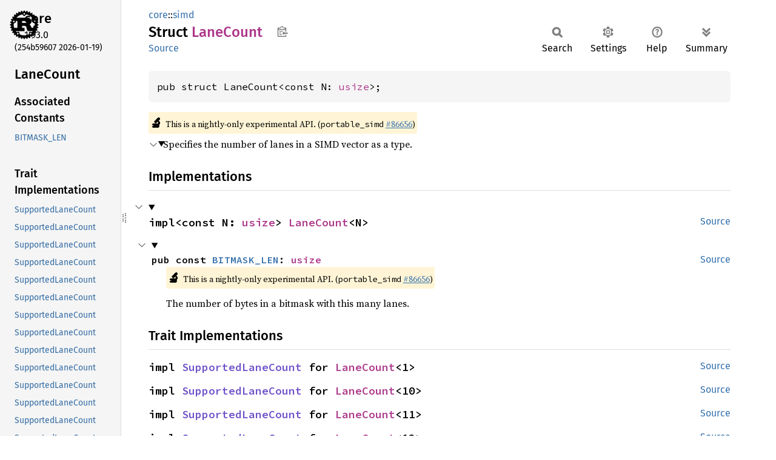

--- FILE ---
content_type: text/html
request_url: https://doc.rust-lang.org/stable/core/simd/struct.LaneCount.html
body_size: 4799
content:
<!DOCTYPE html><html lang="en"><head><meta charset="utf-8"><meta name="viewport" content="width=device-width, initial-scale=1.0"><meta name="generator" content="rustdoc"><meta name="description" content="Specifies the number of lanes in a SIMD vector as a type."><title>LaneCount in core::simd - Rust</title><script>if(window.location.protocol!=="file:")document.head.insertAdjacentHTML("beforeend","SourceSerif4-Regular-6b053e98.ttf.woff2,FiraSans-Italic-81dc35de.woff2,FiraSans-Regular-0fe48ade.woff2,FiraSans-MediumItalic-ccf7e434.woff2,FiraSans-Medium-e1aa3f0a.woff2,SourceCodePro-Regular-8badfe75.ttf.woff2,SourceCodePro-Semibold-aa29a496.ttf.woff2".split(",").map(f=>`<link rel="preload" as="font" type="font/woff2"href="../../static.files/${f}">`).join(""))</script><link rel="stylesheet" href="../../static.files/normalize-9960930a.css"><link rel="stylesheet" href="../../static.files/rustdoc-ca0dd0c4.css"><meta name="rustdoc-vars" data-root-path="../../" data-static-root-path="../../static.files/" data-current-crate="core" data-themes="" data-resource-suffix="1.93.0" data-rustdoc-version="1.93.0 (254b59607 2026-01-19)" data-channel="1.93.0" data-search-js="search-9e2438ea.js" data-stringdex-js="stringdex-a3946164.js" data-settings-js="settings-c38705f0.js" ><script src="../../static.files/storage-e2aeef58.js"></script><script defer src="sidebar-items1.93.0.js"></script><script defer src="../../static.files/main-a410ff4d.js"></script><noscript><link rel="stylesheet" href="../../static.files/noscript-263c88ec.css"></noscript><link rel="alternate icon" type="image/png" href="../../static.files/favicon-32x32-eab170b8.png"><link rel="icon" type="image/svg+xml" href="../../static.files/favicon-044be391.svg"></head><body class="rustdoc struct"><!--[if lte IE 11]><div class="warning">This old browser is unsupported and will most likely display funky things.</div><![endif]--><rustdoc-topbar><h2><a href="#">LaneCount</a></h2></rustdoc-topbar><nav class="sidebar"><div class="sidebar-crate"><a class="logo-container" href="../../core/index.html"><img class="rust-logo" src="../../static.files/rust-logo-9a9549ea.svg" alt="logo"></a><h2><a href="../../core/index.html">core</a><span class="version">1.93.0</span></h2></div><div class="version">(254b59607	2026-01-19)</div><div class="sidebar-elems"><section id="rustdoc-toc"><h2 class="location"><a href="#">Lane<wbr>Count</a></h2><h3><a href="#implementations">Associated Constants</a></h3><ul class="block associatedconstant"><li><a href="#associatedconstant.BITMASK_LEN" title="BITMASK_LEN">BITMASK_LEN</a></li></ul><h3><a href="#trait-implementations">Trait Implementations</a></h3><ul class="block trait-implementation"><li><a href="#impl-SupportedLaneCount-for-LaneCount%3C1%3E" title="SupportedLaneCount">SupportedLaneCount</a></li><li><a href="#impl-SupportedLaneCount-for-LaneCount%3C10%3E" title="SupportedLaneCount">SupportedLaneCount</a></li><li><a href="#impl-SupportedLaneCount-for-LaneCount%3C11%3E" title="SupportedLaneCount">SupportedLaneCount</a></li><li><a href="#impl-SupportedLaneCount-for-LaneCount%3C12%3E" title="SupportedLaneCount">SupportedLaneCount</a></li><li><a href="#impl-SupportedLaneCount-for-LaneCount%3C13%3E" title="SupportedLaneCount">SupportedLaneCount</a></li><li><a href="#impl-SupportedLaneCount-for-LaneCount%3C14%3E" title="SupportedLaneCount">SupportedLaneCount</a></li><li><a href="#impl-SupportedLaneCount-for-LaneCount%3C15%3E" title="SupportedLaneCount">SupportedLaneCount</a></li><li><a href="#impl-SupportedLaneCount-for-LaneCount%3C16%3E" title="SupportedLaneCount">SupportedLaneCount</a></li><li><a href="#impl-SupportedLaneCount-for-LaneCount%3C17%3E" title="SupportedLaneCount">SupportedLaneCount</a></li><li><a href="#impl-SupportedLaneCount-for-LaneCount%3C18%3E" title="SupportedLaneCount">SupportedLaneCount</a></li><li><a href="#impl-SupportedLaneCount-for-LaneCount%3C19%3E" title="SupportedLaneCount">SupportedLaneCount</a></li><li><a href="#impl-SupportedLaneCount-for-LaneCount%3C2%3E" title="SupportedLaneCount">SupportedLaneCount</a></li><li><a href="#impl-SupportedLaneCount-for-LaneCount%3C20%3E" title="SupportedLaneCount">SupportedLaneCount</a></li><li><a href="#impl-SupportedLaneCount-for-LaneCount%3C21%3E" title="SupportedLaneCount">SupportedLaneCount</a></li><li><a href="#impl-SupportedLaneCount-for-LaneCount%3C22%3E" title="SupportedLaneCount">SupportedLaneCount</a></li><li><a href="#impl-SupportedLaneCount-for-LaneCount%3C23%3E" title="SupportedLaneCount">SupportedLaneCount</a></li><li><a href="#impl-SupportedLaneCount-for-LaneCount%3C24%3E" title="SupportedLaneCount">SupportedLaneCount</a></li><li><a href="#impl-SupportedLaneCount-for-LaneCount%3C25%3E" title="SupportedLaneCount">SupportedLaneCount</a></li><li><a href="#impl-SupportedLaneCount-for-LaneCount%3C26%3E" title="SupportedLaneCount">SupportedLaneCount</a></li><li><a href="#impl-SupportedLaneCount-for-LaneCount%3C27%3E" title="SupportedLaneCount">SupportedLaneCount</a></li><li><a href="#impl-SupportedLaneCount-for-LaneCount%3C28%3E" title="SupportedLaneCount">SupportedLaneCount</a></li><li><a href="#impl-SupportedLaneCount-for-LaneCount%3C29%3E" title="SupportedLaneCount">SupportedLaneCount</a></li><li><a href="#impl-SupportedLaneCount-for-LaneCount%3C3%3E" title="SupportedLaneCount">SupportedLaneCount</a></li><li><a href="#impl-SupportedLaneCount-for-LaneCount%3C30%3E" title="SupportedLaneCount">SupportedLaneCount</a></li><li><a href="#impl-SupportedLaneCount-for-LaneCount%3C31%3E" title="SupportedLaneCount">SupportedLaneCount</a></li><li><a href="#impl-SupportedLaneCount-for-LaneCount%3C32%3E" title="SupportedLaneCount">SupportedLaneCount</a></li><li><a href="#impl-SupportedLaneCount-for-LaneCount%3C33%3E" title="SupportedLaneCount">SupportedLaneCount</a></li><li><a href="#impl-SupportedLaneCount-for-LaneCount%3C34%3E" title="SupportedLaneCount">SupportedLaneCount</a></li><li><a href="#impl-SupportedLaneCount-for-LaneCount%3C35%3E" title="SupportedLaneCount">SupportedLaneCount</a></li><li><a href="#impl-SupportedLaneCount-for-LaneCount%3C36%3E" title="SupportedLaneCount">SupportedLaneCount</a></li><li><a href="#impl-SupportedLaneCount-for-LaneCount%3C37%3E" title="SupportedLaneCount">SupportedLaneCount</a></li><li><a href="#impl-SupportedLaneCount-for-LaneCount%3C38%3E" title="SupportedLaneCount">SupportedLaneCount</a></li><li><a href="#impl-SupportedLaneCount-for-LaneCount%3C39%3E" title="SupportedLaneCount">SupportedLaneCount</a></li><li><a href="#impl-SupportedLaneCount-for-LaneCount%3C4%3E" title="SupportedLaneCount">SupportedLaneCount</a></li><li><a href="#impl-SupportedLaneCount-for-LaneCount%3C40%3E" title="SupportedLaneCount">SupportedLaneCount</a></li><li><a href="#impl-SupportedLaneCount-for-LaneCount%3C41%3E" title="SupportedLaneCount">SupportedLaneCount</a></li><li><a href="#impl-SupportedLaneCount-for-LaneCount%3C42%3E" title="SupportedLaneCount">SupportedLaneCount</a></li><li><a href="#impl-SupportedLaneCount-for-LaneCount%3C43%3E" title="SupportedLaneCount">SupportedLaneCount</a></li><li><a href="#impl-SupportedLaneCount-for-LaneCount%3C44%3E" title="SupportedLaneCount">SupportedLaneCount</a></li><li><a href="#impl-SupportedLaneCount-for-LaneCount%3C45%3E" title="SupportedLaneCount">SupportedLaneCount</a></li><li><a href="#impl-SupportedLaneCount-for-LaneCount%3C46%3E" title="SupportedLaneCount">SupportedLaneCount</a></li><li><a href="#impl-SupportedLaneCount-for-LaneCount%3C47%3E" title="SupportedLaneCount">SupportedLaneCount</a></li><li><a href="#impl-SupportedLaneCount-for-LaneCount%3C48%3E" title="SupportedLaneCount">SupportedLaneCount</a></li><li><a href="#impl-SupportedLaneCount-for-LaneCount%3C49%3E" title="SupportedLaneCount">SupportedLaneCount</a></li><li><a href="#impl-SupportedLaneCount-for-LaneCount%3C5%3E" title="SupportedLaneCount">SupportedLaneCount</a></li><li><a href="#impl-SupportedLaneCount-for-LaneCount%3C50%3E" title="SupportedLaneCount">SupportedLaneCount</a></li><li><a href="#impl-SupportedLaneCount-for-LaneCount%3C51%3E" title="SupportedLaneCount">SupportedLaneCount</a></li><li><a href="#impl-SupportedLaneCount-for-LaneCount%3C52%3E" title="SupportedLaneCount">SupportedLaneCount</a></li><li><a href="#impl-SupportedLaneCount-for-LaneCount%3C53%3E" title="SupportedLaneCount">SupportedLaneCount</a></li><li><a href="#impl-SupportedLaneCount-for-LaneCount%3C54%3E" title="SupportedLaneCount">SupportedLaneCount</a></li><li><a href="#impl-SupportedLaneCount-for-LaneCount%3C55%3E" title="SupportedLaneCount">SupportedLaneCount</a></li><li><a href="#impl-SupportedLaneCount-for-LaneCount%3C56%3E" title="SupportedLaneCount">SupportedLaneCount</a></li><li><a href="#impl-SupportedLaneCount-for-LaneCount%3C57%3E" title="SupportedLaneCount">SupportedLaneCount</a></li><li><a href="#impl-SupportedLaneCount-for-LaneCount%3C58%3E" title="SupportedLaneCount">SupportedLaneCount</a></li><li><a href="#impl-SupportedLaneCount-for-LaneCount%3C59%3E" title="SupportedLaneCount">SupportedLaneCount</a></li><li><a href="#impl-SupportedLaneCount-for-LaneCount%3C6%3E" title="SupportedLaneCount">SupportedLaneCount</a></li><li><a href="#impl-SupportedLaneCount-for-LaneCount%3C60%3E" title="SupportedLaneCount">SupportedLaneCount</a></li><li><a href="#impl-SupportedLaneCount-for-LaneCount%3C61%3E" title="SupportedLaneCount">SupportedLaneCount</a></li><li><a href="#impl-SupportedLaneCount-for-LaneCount%3C62%3E" title="SupportedLaneCount">SupportedLaneCount</a></li><li><a href="#impl-SupportedLaneCount-for-LaneCount%3C63%3E" title="SupportedLaneCount">SupportedLaneCount</a></li><li><a href="#impl-SupportedLaneCount-for-LaneCount%3C64%3E" title="SupportedLaneCount">SupportedLaneCount</a></li><li><a href="#impl-SupportedLaneCount-for-LaneCount%3C7%3E" title="SupportedLaneCount">SupportedLaneCount</a></li><li><a href="#impl-SupportedLaneCount-for-LaneCount%3C8%3E" title="SupportedLaneCount">SupportedLaneCount</a></li><li><a href="#impl-SupportedLaneCount-for-LaneCount%3C9%3E" title="SupportedLaneCount">SupportedLaneCount</a></li></ul><h3><a href="#synthetic-implementations">Auto Trait Implementations</a></h3><ul class="block synthetic-implementation"><li><a href="#impl-Freeze-for-LaneCount%3CN%3E" title="Freeze">Freeze</a></li><li><a href="#impl-RefUnwindSafe-for-LaneCount%3CN%3E" title="RefUnwindSafe">RefUnwindSafe</a></li><li><a href="#impl-Send-for-LaneCount%3CN%3E" title="Send">Send</a></li><li><a href="#impl-Sync-for-LaneCount%3CN%3E" title="Sync">Sync</a></li><li><a href="#impl-Unpin-for-LaneCount%3CN%3E" title="Unpin">Unpin</a></li><li><a href="#impl-UnwindSafe-for-LaneCount%3CN%3E" title="UnwindSafe">UnwindSafe</a></li></ul><h3><a href="#blanket-implementations">Blanket Implementations</a></h3><ul class="block blanket-implementation"><li><a href="#impl-Any-for-T" title="Any">Any</a></li><li><a href="#impl-Borrow%3CT%3E-for-T" title="Borrow&#60;T&#62;">Borrow&#60;T&#62;</a></li><li><a href="#impl-BorrowMut%3CT%3E-for-T" title="BorrowMut&#60;T&#62;">BorrowMut&#60;T&#62;</a></li><li><a href="#impl-From%3CT%3E-for-T" title="From&#60;T&#62;">From&#60;T&#62;</a></li><li><a href="#impl-Into%3CU%3E-for-T" title="Into&#60;U&#62;">Into&#60;U&#62;</a></li><li><a href="#impl-TryFrom%3CU%3E-for-T" title="TryFrom&#60;U&#62;">TryFrom&#60;U&#62;</a></li><li><a href="#impl-TryInto%3CU%3E-for-T" title="TryInto&#60;U&#62;">TryInto&#60;U&#62;</a></li></ul></section><div id="rustdoc-modnav"><h2><a href="index.html">In core::<wbr>simd</a></h2></div></div></nav><div class="sidebar-resizer" title="Drag to resize sidebar"></div><main><div class="width-limiter"><section id="main-content" class="content"><div class="main-heading"><div class="rustdoc-breadcrumbs"><a href="../index.html">core</a>::<wbr><a href="index.html">simd</a></div><h1>Struct <span class="struct">Lane<wbr>Count</span>&nbsp;<button id="copy-path" title="Copy item path to clipboard">Copy item path</button></h1><rustdoc-toolbar></rustdoc-toolbar><span class="sub-heading"><a class="src" href="../../src/core/portable-simd/crates/core_simd/src/lane_count.rs.html#7">Source</a> </span></div><pre class="rust item-decl"><code>pub struct LaneCount&lt;const N: <a class="primitive" href="../primitive.usize.html">usize</a>&gt;;</code></pre><span class="item-info"><div class="stab unstable"><span class="emoji">🔬</span><span>This is a nightly-only experimental API. (<code>portable_simd</code>&nbsp;<a href="https://github.com/rust-lang/rust/issues/86656">#86656</a>)</span></div></span><details class="toggle top-doc" open><summary class="hideme"><span>Expand description</span></summary><div class="docblock"><p>Specifies the number of lanes in a SIMD vector as a type.</p>
</div></details><h2 id="implementations" class="section-header">Implementations<a href="#implementations" class="anchor">§</a></h2><div id="implementations-list"><details class="toggle implementors-toggle" open><summary><section id="impl-LaneCount%3CN%3E" class="impl"><a class="src rightside" href="../../src/core/portable-simd/crates/core_simd/src/lane_count.rs.html#9-12">Source</a><a href="#impl-LaneCount%3CN%3E" class="anchor">§</a><h3 class="code-header">impl&lt;const N: <a class="primitive" href="../primitive.usize.html">usize</a>&gt; <a class="struct" href="struct.LaneCount.html" title="struct core::simd::LaneCount">LaneCount</a>&lt;N&gt;</h3></section></summary><div class="impl-items"><details class="toggle" open><summary><section id="associatedconstant.BITMASK_LEN" class="associatedconstant"><a class="src rightside" href="../../src/core/portable-simd/crates/core_simd/src/lane_count.rs.html#11">Source</a><h4 class="code-header">pub const <a href="#associatedconstant.BITMASK_LEN" class="constant">BITMASK_LEN</a>: <a class="primitive" href="../primitive.usize.html">usize</a></h4></section><span class="item-info"><div class="stab unstable"><span class="emoji">🔬</span><span>This is a nightly-only experimental API. (<code>portable_simd</code>&nbsp;<a href="https://github.com/rust-lang/rust/issues/86656">#86656</a>)</span></div></span></summary><div class="docblock"><p>The number of bytes in a bitmask with this many lanes.</p>
</div></details></div></details></div><h2 id="trait-implementations" class="section-header">Trait Implementations<a href="#trait-implementations" class="anchor">§</a></h2><div id="trait-implementations-list"><section id="impl-SupportedLaneCount-for-LaneCount%3C1%3E" class="impl"><a class="src rightside" href="../../src/core/portable-simd/crates/core_simd/src/lane_count.rs.html#36-40">Source</a><a href="#impl-SupportedLaneCount-for-LaneCount%3C1%3E" class="anchor">§</a><h3 class="code-header">impl <a class="trait" href="trait.SupportedLaneCount.html" title="trait core::simd::SupportedLaneCount">SupportedLaneCount</a> for <a class="struct" href="struct.LaneCount.html" title="struct core::simd::LaneCount">LaneCount</a>&lt;1&gt;</h3></section><section id="impl-SupportedLaneCount-for-LaneCount%3C10%3E" class="impl"><a class="src rightside" href="../../src/core/portable-simd/crates/core_simd/src/lane_count.rs.html#36-40">Source</a><a href="#impl-SupportedLaneCount-for-LaneCount%3C10%3E" class="anchor">§</a><h3 class="code-header">impl <a class="trait" href="trait.SupportedLaneCount.html" title="trait core::simd::SupportedLaneCount">SupportedLaneCount</a> for <a class="struct" href="struct.LaneCount.html" title="struct core::simd::LaneCount">LaneCount</a>&lt;10&gt;</h3></section><section id="impl-SupportedLaneCount-for-LaneCount%3C11%3E" class="impl"><a class="src rightside" href="../../src/core/portable-simd/crates/core_simd/src/lane_count.rs.html#36-40">Source</a><a href="#impl-SupportedLaneCount-for-LaneCount%3C11%3E" class="anchor">§</a><h3 class="code-header">impl <a class="trait" href="trait.SupportedLaneCount.html" title="trait core::simd::SupportedLaneCount">SupportedLaneCount</a> for <a class="struct" href="struct.LaneCount.html" title="struct core::simd::LaneCount">LaneCount</a>&lt;11&gt;</h3></section><section id="impl-SupportedLaneCount-for-LaneCount%3C12%3E" class="impl"><a class="src rightside" href="../../src/core/portable-simd/crates/core_simd/src/lane_count.rs.html#36-40">Source</a><a href="#impl-SupportedLaneCount-for-LaneCount%3C12%3E" class="anchor">§</a><h3 class="code-header">impl <a class="trait" href="trait.SupportedLaneCount.html" title="trait core::simd::SupportedLaneCount">SupportedLaneCount</a> for <a class="struct" href="struct.LaneCount.html" title="struct core::simd::LaneCount">LaneCount</a>&lt;12&gt;</h3></section><section id="impl-SupportedLaneCount-for-LaneCount%3C13%3E" class="impl"><a class="src rightside" href="../../src/core/portable-simd/crates/core_simd/src/lane_count.rs.html#36-40">Source</a><a href="#impl-SupportedLaneCount-for-LaneCount%3C13%3E" class="anchor">§</a><h3 class="code-header">impl <a class="trait" href="trait.SupportedLaneCount.html" title="trait core::simd::SupportedLaneCount">SupportedLaneCount</a> for <a class="struct" href="struct.LaneCount.html" title="struct core::simd::LaneCount">LaneCount</a>&lt;13&gt;</h3></section><section id="impl-SupportedLaneCount-for-LaneCount%3C14%3E" class="impl"><a class="src rightside" href="../../src/core/portable-simd/crates/core_simd/src/lane_count.rs.html#36-40">Source</a><a href="#impl-SupportedLaneCount-for-LaneCount%3C14%3E" class="anchor">§</a><h3 class="code-header">impl <a class="trait" href="trait.SupportedLaneCount.html" title="trait core::simd::SupportedLaneCount">SupportedLaneCount</a> for <a class="struct" href="struct.LaneCount.html" title="struct core::simd::LaneCount">LaneCount</a>&lt;14&gt;</h3></section><section id="impl-SupportedLaneCount-for-LaneCount%3C15%3E" class="impl"><a class="src rightside" href="../../src/core/portable-simd/crates/core_simd/src/lane_count.rs.html#36-40">Source</a><a href="#impl-SupportedLaneCount-for-LaneCount%3C15%3E" class="anchor">§</a><h3 class="code-header">impl <a class="trait" href="trait.SupportedLaneCount.html" title="trait core::simd::SupportedLaneCount">SupportedLaneCount</a> for <a class="struct" href="struct.LaneCount.html" title="struct core::simd::LaneCount">LaneCount</a>&lt;15&gt;</h3></section><section id="impl-SupportedLaneCount-for-LaneCount%3C16%3E" class="impl"><a class="src rightside" href="../../src/core/portable-simd/crates/core_simd/src/lane_count.rs.html#36-40">Source</a><a href="#impl-SupportedLaneCount-for-LaneCount%3C16%3E" class="anchor">§</a><h3 class="code-header">impl <a class="trait" href="trait.SupportedLaneCount.html" title="trait core::simd::SupportedLaneCount">SupportedLaneCount</a> for <a class="struct" href="struct.LaneCount.html" title="struct core::simd::LaneCount">LaneCount</a>&lt;16&gt;</h3></section><section id="impl-SupportedLaneCount-for-LaneCount%3C17%3E" class="impl"><a class="src rightside" href="../../src/core/portable-simd/crates/core_simd/src/lane_count.rs.html#36-40">Source</a><a href="#impl-SupportedLaneCount-for-LaneCount%3C17%3E" class="anchor">§</a><h3 class="code-header">impl <a class="trait" href="trait.SupportedLaneCount.html" title="trait core::simd::SupportedLaneCount">SupportedLaneCount</a> for <a class="struct" href="struct.LaneCount.html" title="struct core::simd::LaneCount">LaneCount</a>&lt;17&gt;</h3></section><section id="impl-SupportedLaneCount-for-LaneCount%3C18%3E" class="impl"><a class="src rightside" href="../../src/core/portable-simd/crates/core_simd/src/lane_count.rs.html#36-40">Source</a><a href="#impl-SupportedLaneCount-for-LaneCount%3C18%3E" class="anchor">§</a><h3 class="code-header">impl <a class="trait" href="trait.SupportedLaneCount.html" title="trait core::simd::SupportedLaneCount">SupportedLaneCount</a> for <a class="struct" href="struct.LaneCount.html" title="struct core::simd::LaneCount">LaneCount</a>&lt;18&gt;</h3></section><section id="impl-SupportedLaneCount-for-LaneCount%3C19%3E" class="impl"><a class="src rightside" href="../../src/core/portable-simd/crates/core_simd/src/lane_count.rs.html#36-40">Source</a><a href="#impl-SupportedLaneCount-for-LaneCount%3C19%3E" class="anchor">§</a><h3 class="code-header">impl <a class="trait" href="trait.SupportedLaneCount.html" title="trait core::simd::SupportedLaneCount">SupportedLaneCount</a> for <a class="struct" href="struct.LaneCount.html" title="struct core::simd::LaneCount">LaneCount</a>&lt;19&gt;</h3></section><section id="impl-SupportedLaneCount-for-LaneCount%3C2%3E" class="impl"><a class="src rightside" href="../../src/core/portable-simd/crates/core_simd/src/lane_count.rs.html#36-40">Source</a><a href="#impl-SupportedLaneCount-for-LaneCount%3C2%3E" class="anchor">§</a><h3 class="code-header">impl <a class="trait" href="trait.SupportedLaneCount.html" title="trait core::simd::SupportedLaneCount">SupportedLaneCount</a> for <a class="struct" href="struct.LaneCount.html" title="struct core::simd::LaneCount">LaneCount</a>&lt;2&gt;</h3></section><section id="impl-SupportedLaneCount-for-LaneCount%3C20%3E" class="impl"><a class="src rightside" href="../../src/core/portable-simd/crates/core_simd/src/lane_count.rs.html#36-40">Source</a><a href="#impl-SupportedLaneCount-for-LaneCount%3C20%3E" class="anchor">§</a><h3 class="code-header">impl <a class="trait" href="trait.SupportedLaneCount.html" title="trait core::simd::SupportedLaneCount">SupportedLaneCount</a> for <a class="struct" href="struct.LaneCount.html" title="struct core::simd::LaneCount">LaneCount</a>&lt;20&gt;</h3></section><section id="impl-SupportedLaneCount-for-LaneCount%3C21%3E" class="impl"><a class="src rightside" href="../../src/core/portable-simd/crates/core_simd/src/lane_count.rs.html#36-40">Source</a><a href="#impl-SupportedLaneCount-for-LaneCount%3C21%3E" class="anchor">§</a><h3 class="code-header">impl <a class="trait" href="trait.SupportedLaneCount.html" title="trait core::simd::SupportedLaneCount">SupportedLaneCount</a> for <a class="struct" href="struct.LaneCount.html" title="struct core::simd::LaneCount">LaneCount</a>&lt;21&gt;</h3></section><section id="impl-SupportedLaneCount-for-LaneCount%3C22%3E" class="impl"><a class="src rightside" href="../../src/core/portable-simd/crates/core_simd/src/lane_count.rs.html#36-40">Source</a><a href="#impl-SupportedLaneCount-for-LaneCount%3C22%3E" class="anchor">§</a><h3 class="code-header">impl <a class="trait" href="trait.SupportedLaneCount.html" title="trait core::simd::SupportedLaneCount">SupportedLaneCount</a> for <a class="struct" href="struct.LaneCount.html" title="struct core::simd::LaneCount">LaneCount</a>&lt;22&gt;</h3></section><section id="impl-SupportedLaneCount-for-LaneCount%3C23%3E" class="impl"><a class="src rightside" href="../../src/core/portable-simd/crates/core_simd/src/lane_count.rs.html#36-40">Source</a><a href="#impl-SupportedLaneCount-for-LaneCount%3C23%3E" class="anchor">§</a><h3 class="code-header">impl <a class="trait" href="trait.SupportedLaneCount.html" title="trait core::simd::SupportedLaneCount">SupportedLaneCount</a> for <a class="struct" href="struct.LaneCount.html" title="struct core::simd::LaneCount">LaneCount</a>&lt;23&gt;</h3></section><section id="impl-SupportedLaneCount-for-LaneCount%3C24%3E" class="impl"><a class="src rightside" href="../../src/core/portable-simd/crates/core_simd/src/lane_count.rs.html#36-40">Source</a><a href="#impl-SupportedLaneCount-for-LaneCount%3C24%3E" class="anchor">§</a><h3 class="code-header">impl <a class="trait" href="trait.SupportedLaneCount.html" title="trait core::simd::SupportedLaneCount">SupportedLaneCount</a> for <a class="struct" href="struct.LaneCount.html" title="struct core::simd::LaneCount">LaneCount</a>&lt;24&gt;</h3></section><section id="impl-SupportedLaneCount-for-LaneCount%3C25%3E" class="impl"><a class="src rightside" href="../../src/core/portable-simd/crates/core_simd/src/lane_count.rs.html#36-40">Source</a><a href="#impl-SupportedLaneCount-for-LaneCount%3C25%3E" class="anchor">§</a><h3 class="code-header">impl <a class="trait" href="trait.SupportedLaneCount.html" title="trait core::simd::SupportedLaneCount">SupportedLaneCount</a> for <a class="struct" href="struct.LaneCount.html" title="struct core::simd::LaneCount">LaneCount</a>&lt;25&gt;</h3></section><section id="impl-SupportedLaneCount-for-LaneCount%3C26%3E" class="impl"><a class="src rightside" href="../../src/core/portable-simd/crates/core_simd/src/lane_count.rs.html#36-40">Source</a><a href="#impl-SupportedLaneCount-for-LaneCount%3C26%3E" class="anchor">§</a><h3 class="code-header">impl <a class="trait" href="trait.SupportedLaneCount.html" title="trait core::simd::SupportedLaneCount">SupportedLaneCount</a> for <a class="struct" href="struct.LaneCount.html" title="struct core::simd::LaneCount">LaneCount</a>&lt;26&gt;</h3></section><section id="impl-SupportedLaneCount-for-LaneCount%3C27%3E" class="impl"><a class="src rightside" href="../../src/core/portable-simd/crates/core_simd/src/lane_count.rs.html#36-40">Source</a><a href="#impl-SupportedLaneCount-for-LaneCount%3C27%3E" class="anchor">§</a><h3 class="code-header">impl <a class="trait" href="trait.SupportedLaneCount.html" title="trait core::simd::SupportedLaneCount">SupportedLaneCount</a> for <a class="struct" href="struct.LaneCount.html" title="struct core::simd::LaneCount">LaneCount</a>&lt;27&gt;</h3></section><section id="impl-SupportedLaneCount-for-LaneCount%3C28%3E" class="impl"><a class="src rightside" href="../../src/core/portable-simd/crates/core_simd/src/lane_count.rs.html#36-40">Source</a><a href="#impl-SupportedLaneCount-for-LaneCount%3C28%3E" class="anchor">§</a><h3 class="code-header">impl <a class="trait" href="trait.SupportedLaneCount.html" title="trait core::simd::SupportedLaneCount">SupportedLaneCount</a> for <a class="struct" href="struct.LaneCount.html" title="struct core::simd::LaneCount">LaneCount</a>&lt;28&gt;</h3></section><section id="impl-SupportedLaneCount-for-LaneCount%3C29%3E" class="impl"><a class="src rightside" href="../../src/core/portable-simd/crates/core_simd/src/lane_count.rs.html#36-40">Source</a><a href="#impl-SupportedLaneCount-for-LaneCount%3C29%3E" class="anchor">§</a><h3 class="code-header">impl <a class="trait" href="trait.SupportedLaneCount.html" title="trait core::simd::SupportedLaneCount">SupportedLaneCount</a> for <a class="struct" href="struct.LaneCount.html" title="struct core::simd::LaneCount">LaneCount</a>&lt;29&gt;</h3></section><section id="impl-SupportedLaneCount-for-LaneCount%3C3%3E" class="impl"><a class="src rightside" href="../../src/core/portable-simd/crates/core_simd/src/lane_count.rs.html#36-40">Source</a><a href="#impl-SupportedLaneCount-for-LaneCount%3C3%3E" class="anchor">§</a><h3 class="code-header">impl <a class="trait" href="trait.SupportedLaneCount.html" title="trait core::simd::SupportedLaneCount">SupportedLaneCount</a> for <a class="struct" href="struct.LaneCount.html" title="struct core::simd::LaneCount">LaneCount</a>&lt;3&gt;</h3></section><section id="impl-SupportedLaneCount-for-LaneCount%3C30%3E" class="impl"><a class="src rightside" href="../../src/core/portable-simd/crates/core_simd/src/lane_count.rs.html#36-40">Source</a><a href="#impl-SupportedLaneCount-for-LaneCount%3C30%3E" class="anchor">§</a><h3 class="code-header">impl <a class="trait" href="trait.SupportedLaneCount.html" title="trait core::simd::SupportedLaneCount">SupportedLaneCount</a> for <a class="struct" href="struct.LaneCount.html" title="struct core::simd::LaneCount">LaneCount</a>&lt;30&gt;</h3></section><section id="impl-SupportedLaneCount-for-LaneCount%3C31%3E" class="impl"><a class="src rightside" href="../../src/core/portable-simd/crates/core_simd/src/lane_count.rs.html#36-40">Source</a><a href="#impl-SupportedLaneCount-for-LaneCount%3C31%3E" class="anchor">§</a><h3 class="code-header">impl <a class="trait" href="trait.SupportedLaneCount.html" title="trait core::simd::SupportedLaneCount">SupportedLaneCount</a> for <a class="struct" href="struct.LaneCount.html" title="struct core::simd::LaneCount">LaneCount</a>&lt;31&gt;</h3></section><section id="impl-SupportedLaneCount-for-LaneCount%3C32%3E" class="impl"><a class="src rightside" href="../../src/core/portable-simd/crates/core_simd/src/lane_count.rs.html#36-40">Source</a><a href="#impl-SupportedLaneCount-for-LaneCount%3C32%3E" class="anchor">§</a><h3 class="code-header">impl <a class="trait" href="trait.SupportedLaneCount.html" title="trait core::simd::SupportedLaneCount">SupportedLaneCount</a> for <a class="struct" href="struct.LaneCount.html" title="struct core::simd::LaneCount">LaneCount</a>&lt;32&gt;</h3></section><section id="impl-SupportedLaneCount-for-LaneCount%3C33%3E" class="impl"><a class="src rightside" href="../../src/core/portable-simd/crates/core_simd/src/lane_count.rs.html#36-40">Source</a><a href="#impl-SupportedLaneCount-for-LaneCount%3C33%3E" class="anchor">§</a><h3 class="code-header">impl <a class="trait" href="trait.SupportedLaneCount.html" title="trait core::simd::SupportedLaneCount">SupportedLaneCount</a> for <a class="struct" href="struct.LaneCount.html" title="struct core::simd::LaneCount">LaneCount</a>&lt;33&gt;</h3></section><section id="impl-SupportedLaneCount-for-LaneCount%3C34%3E" class="impl"><a class="src rightside" href="../../src/core/portable-simd/crates/core_simd/src/lane_count.rs.html#36-40">Source</a><a href="#impl-SupportedLaneCount-for-LaneCount%3C34%3E" class="anchor">§</a><h3 class="code-header">impl <a class="trait" href="trait.SupportedLaneCount.html" title="trait core::simd::SupportedLaneCount">SupportedLaneCount</a> for <a class="struct" href="struct.LaneCount.html" title="struct core::simd::LaneCount">LaneCount</a>&lt;34&gt;</h3></section><section id="impl-SupportedLaneCount-for-LaneCount%3C35%3E" class="impl"><a class="src rightside" href="../../src/core/portable-simd/crates/core_simd/src/lane_count.rs.html#36-40">Source</a><a href="#impl-SupportedLaneCount-for-LaneCount%3C35%3E" class="anchor">§</a><h3 class="code-header">impl <a class="trait" href="trait.SupportedLaneCount.html" title="trait core::simd::SupportedLaneCount">SupportedLaneCount</a> for <a class="struct" href="struct.LaneCount.html" title="struct core::simd::LaneCount">LaneCount</a>&lt;35&gt;</h3></section><section id="impl-SupportedLaneCount-for-LaneCount%3C36%3E" class="impl"><a class="src rightside" href="../../src/core/portable-simd/crates/core_simd/src/lane_count.rs.html#36-40">Source</a><a href="#impl-SupportedLaneCount-for-LaneCount%3C36%3E" class="anchor">§</a><h3 class="code-header">impl <a class="trait" href="trait.SupportedLaneCount.html" title="trait core::simd::SupportedLaneCount">SupportedLaneCount</a> for <a class="struct" href="struct.LaneCount.html" title="struct core::simd::LaneCount">LaneCount</a>&lt;36&gt;</h3></section><section id="impl-SupportedLaneCount-for-LaneCount%3C37%3E" class="impl"><a class="src rightside" href="../../src/core/portable-simd/crates/core_simd/src/lane_count.rs.html#36-40">Source</a><a href="#impl-SupportedLaneCount-for-LaneCount%3C37%3E" class="anchor">§</a><h3 class="code-header">impl <a class="trait" href="trait.SupportedLaneCount.html" title="trait core::simd::SupportedLaneCount">SupportedLaneCount</a> for <a class="struct" href="struct.LaneCount.html" title="struct core::simd::LaneCount">LaneCount</a>&lt;37&gt;</h3></section><section id="impl-SupportedLaneCount-for-LaneCount%3C38%3E" class="impl"><a class="src rightside" href="../../src/core/portable-simd/crates/core_simd/src/lane_count.rs.html#36-40">Source</a><a href="#impl-SupportedLaneCount-for-LaneCount%3C38%3E" class="anchor">§</a><h3 class="code-header">impl <a class="trait" href="trait.SupportedLaneCount.html" title="trait core::simd::SupportedLaneCount">SupportedLaneCount</a> for <a class="struct" href="struct.LaneCount.html" title="struct core::simd::LaneCount">LaneCount</a>&lt;38&gt;</h3></section><section id="impl-SupportedLaneCount-for-LaneCount%3C39%3E" class="impl"><a class="src rightside" href="../../src/core/portable-simd/crates/core_simd/src/lane_count.rs.html#36-40">Source</a><a href="#impl-SupportedLaneCount-for-LaneCount%3C39%3E" class="anchor">§</a><h3 class="code-header">impl <a class="trait" href="trait.SupportedLaneCount.html" title="trait core::simd::SupportedLaneCount">SupportedLaneCount</a> for <a class="struct" href="struct.LaneCount.html" title="struct core::simd::LaneCount">LaneCount</a>&lt;39&gt;</h3></section><section id="impl-SupportedLaneCount-for-LaneCount%3C4%3E" class="impl"><a class="src rightside" href="../../src/core/portable-simd/crates/core_simd/src/lane_count.rs.html#36-40">Source</a><a href="#impl-SupportedLaneCount-for-LaneCount%3C4%3E" class="anchor">§</a><h3 class="code-header">impl <a class="trait" href="trait.SupportedLaneCount.html" title="trait core::simd::SupportedLaneCount">SupportedLaneCount</a> for <a class="struct" href="struct.LaneCount.html" title="struct core::simd::LaneCount">LaneCount</a>&lt;4&gt;</h3></section><section id="impl-SupportedLaneCount-for-LaneCount%3C40%3E" class="impl"><a class="src rightside" href="../../src/core/portable-simd/crates/core_simd/src/lane_count.rs.html#36-40">Source</a><a href="#impl-SupportedLaneCount-for-LaneCount%3C40%3E" class="anchor">§</a><h3 class="code-header">impl <a class="trait" href="trait.SupportedLaneCount.html" title="trait core::simd::SupportedLaneCount">SupportedLaneCount</a> for <a class="struct" href="struct.LaneCount.html" title="struct core::simd::LaneCount">LaneCount</a>&lt;40&gt;</h3></section><section id="impl-SupportedLaneCount-for-LaneCount%3C41%3E" class="impl"><a class="src rightside" href="../../src/core/portable-simd/crates/core_simd/src/lane_count.rs.html#36-40">Source</a><a href="#impl-SupportedLaneCount-for-LaneCount%3C41%3E" class="anchor">§</a><h3 class="code-header">impl <a class="trait" href="trait.SupportedLaneCount.html" title="trait core::simd::SupportedLaneCount">SupportedLaneCount</a> for <a class="struct" href="struct.LaneCount.html" title="struct core::simd::LaneCount">LaneCount</a>&lt;41&gt;</h3></section><section id="impl-SupportedLaneCount-for-LaneCount%3C42%3E" class="impl"><a class="src rightside" href="../../src/core/portable-simd/crates/core_simd/src/lane_count.rs.html#36-40">Source</a><a href="#impl-SupportedLaneCount-for-LaneCount%3C42%3E" class="anchor">§</a><h3 class="code-header">impl <a class="trait" href="trait.SupportedLaneCount.html" title="trait core::simd::SupportedLaneCount">SupportedLaneCount</a> for <a class="struct" href="struct.LaneCount.html" title="struct core::simd::LaneCount">LaneCount</a>&lt;42&gt;</h3></section><section id="impl-SupportedLaneCount-for-LaneCount%3C43%3E" class="impl"><a class="src rightside" href="../../src/core/portable-simd/crates/core_simd/src/lane_count.rs.html#36-40">Source</a><a href="#impl-SupportedLaneCount-for-LaneCount%3C43%3E" class="anchor">§</a><h3 class="code-header">impl <a class="trait" href="trait.SupportedLaneCount.html" title="trait core::simd::SupportedLaneCount">SupportedLaneCount</a> for <a class="struct" href="struct.LaneCount.html" title="struct core::simd::LaneCount">LaneCount</a>&lt;43&gt;</h3></section><section id="impl-SupportedLaneCount-for-LaneCount%3C44%3E" class="impl"><a class="src rightside" href="../../src/core/portable-simd/crates/core_simd/src/lane_count.rs.html#36-40">Source</a><a href="#impl-SupportedLaneCount-for-LaneCount%3C44%3E" class="anchor">§</a><h3 class="code-header">impl <a class="trait" href="trait.SupportedLaneCount.html" title="trait core::simd::SupportedLaneCount">SupportedLaneCount</a> for <a class="struct" href="struct.LaneCount.html" title="struct core::simd::LaneCount">LaneCount</a>&lt;44&gt;</h3></section><section id="impl-SupportedLaneCount-for-LaneCount%3C45%3E" class="impl"><a class="src rightside" href="../../src/core/portable-simd/crates/core_simd/src/lane_count.rs.html#36-40">Source</a><a href="#impl-SupportedLaneCount-for-LaneCount%3C45%3E" class="anchor">§</a><h3 class="code-header">impl <a class="trait" href="trait.SupportedLaneCount.html" title="trait core::simd::SupportedLaneCount">SupportedLaneCount</a> for <a class="struct" href="struct.LaneCount.html" title="struct core::simd::LaneCount">LaneCount</a>&lt;45&gt;</h3></section><section id="impl-SupportedLaneCount-for-LaneCount%3C46%3E" class="impl"><a class="src rightside" href="../../src/core/portable-simd/crates/core_simd/src/lane_count.rs.html#36-40">Source</a><a href="#impl-SupportedLaneCount-for-LaneCount%3C46%3E" class="anchor">§</a><h3 class="code-header">impl <a class="trait" href="trait.SupportedLaneCount.html" title="trait core::simd::SupportedLaneCount">SupportedLaneCount</a> for <a class="struct" href="struct.LaneCount.html" title="struct core::simd::LaneCount">LaneCount</a>&lt;46&gt;</h3></section><section id="impl-SupportedLaneCount-for-LaneCount%3C47%3E" class="impl"><a class="src rightside" href="../../src/core/portable-simd/crates/core_simd/src/lane_count.rs.html#36-40">Source</a><a href="#impl-SupportedLaneCount-for-LaneCount%3C47%3E" class="anchor">§</a><h3 class="code-header">impl <a class="trait" href="trait.SupportedLaneCount.html" title="trait core::simd::SupportedLaneCount">SupportedLaneCount</a> for <a class="struct" href="struct.LaneCount.html" title="struct core::simd::LaneCount">LaneCount</a>&lt;47&gt;</h3></section><section id="impl-SupportedLaneCount-for-LaneCount%3C48%3E" class="impl"><a class="src rightside" href="../../src/core/portable-simd/crates/core_simd/src/lane_count.rs.html#36-40">Source</a><a href="#impl-SupportedLaneCount-for-LaneCount%3C48%3E" class="anchor">§</a><h3 class="code-header">impl <a class="trait" href="trait.SupportedLaneCount.html" title="trait core::simd::SupportedLaneCount">SupportedLaneCount</a> for <a class="struct" href="struct.LaneCount.html" title="struct core::simd::LaneCount">LaneCount</a>&lt;48&gt;</h3></section><section id="impl-SupportedLaneCount-for-LaneCount%3C49%3E" class="impl"><a class="src rightside" href="../../src/core/portable-simd/crates/core_simd/src/lane_count.rs.html#36-40">Source</a><a href="#impl-SupportedLaneCount-for-LaneCount%3C49%3E" class="anchor">§</a><h3 class="code-header">impl <a class="trait" href="trait.SupportedLaneCount.html" title="trait core::simd::SupportedLaneCount">SupportedLaneCount</a> for <a class="struct" href="struct.LaneCount.html" title="struct core::simd::LaneCount">LaneCount</a>&lt;49&gt;</h3></section><section id="impl-SupportedLaneCount-for-LaneCount%3C5%3E" class="impl"><a class="src rightside" href="../../src/core/portable-simd/crates/core_simd/src/lane_count.rs.html#36-40">Source</a><a href="#impl-SupportedLaneCount-for-LaneCount%3C5%3E" class="anchor">§</a><h3 class="code-header">impl <a class="trait" href="trait.SupportedLaneCount.html" title="trait core::simd::SupportedLaneCount">SupportedLaneCount</a> for <a class="struct" href="struct.LaneCount.html" title="struct core::simd::LaneCount">LaneCount</a>&lt;5&gt;</h3></section><section id="impl-SupportedLaneCount-for-LaneCount%3C50%3E" class="impl"><a class="src rightside" href="../../src/core/portable-simd/crates/core_simd/src/lane_count.rs.html#36-40">Source</a><a href="#impl-SupportedLaneCount-for-LaneCount%3C50%3E" class="anchor">§</a><h3 class="code-header">impl <a class="trait" href="trait.SupportedLaneCount.html" title="trait core::simd::SupportedLaneCount">SupportedLaneCount</a> for <a class="struct" href="struct.LaneCount.html" title="struct core::simd::LaneCount">LaneCount</a>&lt;50&gt;</h3></section><section id="impl-SupportedLaneCount-for-LaneCount%3C51%3E" class="impl"><a class="src rightside" href="../../src/core/portable-simd/crates/core_simd/src/lane_count.rs.html#36-40">Source</a><a href="#impl-SupportedLaneCount-for-LaneCount%3C51%3E" class="anchor">§</a><h3 class="code-header">impl <a class="trait" href="trait.SupportedLaneCount.html" title="trait core::simd::SupportedLaneCount">SupportedLaneCount</a> for <a class="struct" href="struct.LaneCount.html" title="struct core::simd::LaneCount">LaneCount</a>&lt;51&gt;</h3></section><section id="impl-SupportedLaneCount-for-LaneCount%3C52%3E" class="impl"><a class="src rightside" href="../../src/core/portable-simd/crates/core_simd/src/lane_count.rs.html#36-40">Source</a><a href="#impl-SupportedLaneCount-for-LaneCount%3C52%3E" class="anchor">§</a><h3 class="code-header">impl <a class="trait" href="trait.SupportedLaneCount.html" title="trait core::simd::SupportedLaneCount">SupportedLaneCount</a> for <a class="struct" href="struct.LaneCount.html" title="struct core::simd::LaneCount">LaneCount</a>&lt;52&gt;</h3></section><section id="impl-SupportedLaneCount-for-LaneCount%3C53%3E" class="impl"><a class="src rightside" href="../../src/core/portable-simd/crates/core_simd/src/lane_count.rs.html#36-40">Source</a><a href="#impl-SupportedLaneCount-for-LaneCount%3C53%3E" class="anchor">§</a><h3 class="code-header">impl <a class="trait" href="trait.SupportedLaneCount.html" title="trait core::simd::SupportedLaneCount">SupportedLaneCount</a> for <a class="struct" href="struct.LaneCount.html" title="struct core::simd::LaneCount">LaneCount</a>&lt;53&gt;</h3></section><section id="impl-SupportedLaneCount-for-LaneCount%3C54%3E" class="impl"><a class="src rightside" href="../../src/core/portable-simd/crates/core_simd/src/lane_count.rs.html#36-40">Source</a><a href="#impl-SupportedLaneCount-for-LaneCount%3C54%3E" class="anchor">§</a><h3 class="code-header">impl <a class="trait" href="trait.SupportedLaneCount.html" title="trait core::simd::SupportedLaneCount">SupportedLaneCount</a> for <a class="struct" href="struct.LaneCount.html" title="struct core::simd::LaneCount">LaneCount</a>&lt;54&gt;</h3></section><section id="impl-SupportedLaneCount-for-LaneCount%3C55%3E" class="impl"><a class="src rightside" href="../../src/core/portable-simd/crates/core_simd/src/lane_count.rs.html#36-40">Source</a><a href="#impl-SupportedLaneCount-for-LaneCount%3C55%3E" class="anchor">§</a><h3 class="code-header">impl <a class="trait" href="trait.SupportedLaneCount.html" title="trait core::simd::SupportedLaneCount">SupportedLaneCount</a> for <a class="struct" href="struct.LaneCount.html" title="struct core::simd::LaneCount">LaneCount</a>&lt;55&gt;</h3></section><section id="impl-SupportedLaneCount-for-LaneCount%3C56%3E" class="impl"><a class="src rightside" href="../../src/core/portable-simd/crates/core_simd/src/lane_count.rs.html#36-40">Source</a><a href="#impl-SupportedLaneCount-for-LaneCount%3C56%3E" class="anchor">§</a><h3 class="code-header">impl <a class="trait" href="trait.SupportedLaneCount.html" title="trait core::simd::SupportedLaneCount">SupportedLaneCount</a> for <a class="struct" href="struct.LaneCount.html" title="struct core::simd::LaneCount">LaneCount</a>&lt;56&gt;</h3></section><section id="impl-SupportedLaneCount-for-LaneCount%3C57%3E" class="impl"><a class="src rightside" href="../../src/core/portable-simd/crates/core_simd/src/lane_count.rs.html#36-40">Source</a><a href="#impl-SupportedLaneCount-for-LaneCount%3C57%3E" class="anchor">§</a><h3 class="code-header">impl <a class="trait" href="trait.SupportedLaneCount.html" title="trait core::simd::SupportedLaneCount">SupportedLaneCount</a> for <a class="struct" href="struct.LaneCount.html" title="struct core::simd::LaneCount">LaneCount</a>&lt;57&gt;</h3></section><section id="impl-SupportedLaneCount-for-LaneCount%3C58%3E" class="impl"><a class="src rightside" href="../../src/core/portable-simd/crates/core_simd/src/lane_count.rs.html#36-40">Source</a><a href="#impl-SupportedLaneCount-for-LaneCount%3C58%3E" class="anchor">§</a><h3 class="code-header">impl <a class="trait" href="trait.SupportedLaneCount.html" title="trait core::simd::SupportedLaneCount">SupportedLaneCount</a> for <a class="struct" href="struct.LaneCount.html" title="struct core::simd::LaneCount">LaneCount</a>&lt;58&gt;</h3></section><section id="impl-SupportedLaneCount-for-LaneCount%3C59%3E" class="impl"><a class="src rightside" href="../../src/core/portable-simd/crates/core_simd/src/lane_count.rs.html#36-40">Source</a><a href="#impl-SupportedLaneCount-for-LaneCount%3C59%3E" class="anchor">§</a><h3 class="code-header">impl <a class="trait" href="trait.SupportedLaneCount.html" title="trait core::simd::SupportedLaneCount">SupportedLaneCount</a> for <a class="struct" href="struct.LaneCount.html" title="struct core::simd::LaneCount">LaneCount</a>&lt;59&gt;</h3></section><section id="impl-SupportedLaneCount-for-LaneCount%3C6%3E" class="impl"><a class="src rightside" href="../../src/core/portable-simd/crates/core_simd/src/lane_count.rs.html#36-40">Source</a><a href="#impl-SupportedLaneCount-for-LaneCount%3C6%3E" class="anchor">§</a><h3 class="code-header">impl <a class="trait" href="trait.SupportedLaneCount.html" title="trait core::simd::SupportedLaneCount">SupportedLaneCount</a> for <a class="struct" href="struct.LaneCount.html" title="struct core::simd::LaneCount">LaneCount</a>&lt;6&gt;</h3></section><section id="impl-SupportedLaneCount-for-LaneCount%3C60%3E" class="impl"><a class="src rightside" href="../../src/core/portable-simd/crates/core_simd/src/lane_count.rs.html#36-40">Source</a><a href="#impl-SupportedLaneCount-for-LaneCount%3C60%3E" class="anchor">§</a><h3 class="code-header">impl <a class="trait" href="trait.SupportedLaneCount.html" title="trait core::simd::SupportedLaneCount">SupportedLaneCount</a> for <a class="struct" href="struct.LaneCount.html" title="struct core::simd::LaneCount">LaneCount</a>&lt;60&gt;</h3></section><section id="impl-SupportedLaneCount-for-LaneCount%3C61%3E" class="impl"><a class="src rightside" href="../../src/core/portable-simd/crates/core_simd/src/lane_count.rs.html#36-40">Source</a><a href="#impl-SupportedLaneCount-for-LaneCount%3C61%3E" class="anchor">§</a><h3 class="code-header">impl <a class="trait" href="trait.SupportedLaneCount.html" title="trait core::simd::SupportedLaneCount">SupportedLaneCount</a> for <a class="struct" href="struct.LaneCount.html" title="struct core::simd::LaneCount">LaneCount</a>&lt;61&gt;</h3></section><section id="impl-SupportedLaneCount-for-LaneCount%3C62%3E" class="impl"><a class="src rightside" href="../../src/core/portable-simd/crates/core_simd/src/lane_count.rs.html#36-40">Source</a><a href="#impl-SupportedLaneCount-for-LaneCount%3C62%3E" class="anchor">§</a><h3 class="code-header">impl <a class="trait" href="trait.SupportedLaneCount.html" title="trait core::simd::SupportedLaneCount">SupportedLaneCount</a> for <a class="struct" href="struct.LaneCount.html" title="struct core::simd::LaneCount">LaneCount</a>&lt;62&gt;</h3></section><section id="impl-SupportedLaneCount-for-LaneCount%3C63%3E" class="impl"><a class="src rightside" href="../../src/core/portable-simd/crates/core_simd/src/lane_count.rs.html#36-40">Source</a><a href="#impl-SupportedLaneCount-for-LaneCount%3C63%3E" class="anchor">§</a><h3 class="code-header">impl <a class="trait" href="trait.SupportedLaneCount.html" title="trait core::simd::SupportedLaneCount">SupportedLaneCount</a> for <a class="struct" href="struct.LaneCount.html" title="struct core::simd::LaneCount">LaneCount</a>&lt;63&gt;</h3></section><section id="impl-SupportedLaneCount-for-LaneCount%3C64%3E" class="impl"><a class="src rightside" href="../../src/core/portable-simd/crates/core_simd/src/lane_count.rs.html#36-40">Source</a><a href="#impl-SupportedLaneCount-for-LaneCount%3C64%3E" class="anchor">§</a><h3 class="code-header">impl <a class="trait" href="trait.SupportedLaneCount.html" title="trait core::simd::SupportedLaneCount">SupportedLaneCount</a> for <a class="struct" href="struct.LaneCount.html" title="struct core::simd::LaneCount">LaneCount</a>&lt;64&gt;</h3></section><section id="impl-SupportedLaneCount-for-LaneCount%3C7%3E" class="impl"><a class="src rightside" href="../../src/core/portable-simd/crates/core_simd/src/lane_count.rs.html#36-40">Source</a><a href="#impl-SupportedLaneCount-for-LaneCount%3C7%3E" class="anchor">§</a><h3 class="code-header">impl <a class="trait" href="trait.SupportedLaneCount.html" title="trait core::simd::SupportedLaneCount">SupportedLaneCount</a> for <a class="struct" href="struct.LaneCount.html" title="struct core::simd::LaneCount">LaneCount</a>&lt;7&gt;</h3></section><section id="impl-SupportedLaneCount-for-LaneCount%3C8%3E" class="impl"><a class="src rightside" href="../../src/core/portable-simd/crates/core_simd/src/lane_count.rs.html#36-40">Source</a><a href="#impl-SupportedLaneCount-for-LaneCount%3C8%3E" class="anchor">§</a><h3 class="code-header">impl <a class="trait" href="trait.SupportedLaneCount.html" title="trait core::simd::SupportedLaneCount">SupportedLaneCount</a> for <a class="struct" href="struct.LaneCount.html" title="struct core::simd::LaneCount">LaneCount</a>&lt;8&gt;</h3></section><section id="impl-SupportedLaneCount-for-LaneCount%3C9%3E" class="impl"><a class="src rightside" href="../../src/core/portable-simd/crates/core_simd/src/lane_count.rs.html#36-40">Source</a><a href="#impl-SupportedLaneCount-for-LaneCount%3C9%3E" class="anchor">§</a><h3 class="code-header">impl <a class="trait" href="trait.SupportedLaneCount.html" title="trait core::simd::SupportedLaneCount">SupportedLaneCount</a> for <a class="struct" href="struct.LaneCount.html" title="struct core::simd::LaneCount">LaneCount</a>&lt;9&gt;</h3></section></div><h2 id="synthetic-implementations" class="section-header">Auto Trait Implementations<a href="#synthetic-implementations" class="anchor">§</a></h2><div id="synthetic-implementations-list"><section id="impl-Freeze-for-LaneCount%3CN%3E" class="impl"><a href="#impl-Freeze-for-LaneCount%3CN%3E" class="anchor">§</a><h3 class="code-header">impl&lt;const N: <a class="primitive" href="../primitive.usize.html">usize</a>&gt; <a class="trait" href="../marker/trait.Freeze.html" title="trait core::marker::Freeze">Freeze</a> for <a class="struct" href="struct.LaneCount.html" title="struct core::simd::LaneCount">LaneCount</a>&lt;N&gt;</h3></section><section id="impl-RefUnwindSafe-for-LaneCount%3CN%3E" class="impl"><a href="#impl-RefUnwindSafe-for-LaneCount%3CN%3E" class="anchor">§</a><h3 class="code-header">impl&lt;const N: <a class="primitive" href="../primitive.usize.html">usize</a>&gt; <a class="trait" href="../panic/trait.RefUnwindSafe.html" title="trait core::panic::RefUnwindSafe">RefUnwindSafe</a> for <a class="struct" href="struct.LaneCount.html" title="struct core::simd::LaneCount">LaneCount</a>&lt;N&gt;</h3></section><section id="impl-Send-for-LaneCount%3CN%3E" class="impl"><a href="#impl-Send-for-LaneCount%3CN%3E" class="anchor">§</a><h3 class="code-header">impl&lt;const N: <a class="primitive" href="../primitive.usize.html">usize</a>&gt; <a class="trait" href="../marker/trait.Send.html" title="trait core::marker::Send">Send</a> for <a class="struct" href="struct.LaneCount.html" title="struct core::simd::LaneCount">LaneCount</a>&lt;N&gt;</h3></section><section id="impl-Sync-for-LaneCount%3CN%3E" class="impl"><a href="#impl-Sync-for-LaneCount%3CN%3E" class="anchor">§</a><h3 class="code-header">impl&lt;const N: <a class="primitive" href="../primitive.usize.html">usize</a>&gt; <a class="trait" href="../marker/trait.Sync.html" title="trait core::marker::Sync">Sync</a> for <a class="struct" href="struct.LaneCount.html" title="struct core::simd::LaneCount">LaneCount</a>&lt;N&gt;</h3></section><section id="impl-Unpin-for-LaneCount%3CN%3E" class="impl"><a href="#impl-Unpin-for-LaneCount%3CN%3E" class="anchor">§</a><h3 class="code-header">impl&lt;const N: <a class="primitive" href="../primitive.usize.html">usize</a>&gt; <a class="trait" href="../marker/trait.Unpin.html" title="trait core::marker::Unpin">Unpin</a> for <a class="struct" href="struct.LaneCount.html" title="struct core::simd::LaneCount">LaneCount</a>&lt;N&gt;</h3></section><section id="impl-UnwindSafe-for-LaneCount%3CN%3E" class="impl"><a href="#impl-UnwindSafe-for-LaneCount%3CN%3E" class="anchor">§</a><h3 class="code-header">impl&lt;const N: <a class="primitive" href="../primitive.usize.html">usize</a>&gt; <a class="trait" href="../panic/trait.UnwindSafe.html" title="trait core::panic::UnwindSafe">UnwindSafe</a> for <a class="struct" href="struct.LaneCount.html" title="struct core::simd::LaneCount">LaneCount</a>&lt;N&gt;</h3></section></div><h2 id="blanket-implementations" class="section-header">Blanket Implementations<a href="#blanket-implementations" class="anchor">§</a></h2><div id="blanket-implementations-list"><details class="toggle implementors-toggle"><summary><section id="impl-Any-for-T" class="impl"><a class="src rightside" href="../../src/core/any.rs.html#138-142">Source</a><a href="#impl-Any-for-T" class="anchor">§</a><h3 class="code-header">impl&lt;T&gt; <a class="trait" href="../any/trait.Any.html" title="trait core::any::Any">Any</a> for T<div class="where">where
    T: 'static + ?<a class="trait" href="../marker/trait.Sized.html" title="trait core::marker::Sized">Sized</a>,</div></h3></section></summary><div class="impl-items"><details class="toggle method-toggle" open><summary><section id="method.type_id" class="method trait-impl"><a class="src rightside" href="../../src/core/any.rs.html#139-141">Source</a><a href="#method.type_id" class="anchor">§</a><h4 class="code-header">fn <a href="../any/trait.Any.html#tymethod.type_id" class="fn">type_id</a>(&amp;self) -&gt; <a class="struct" href="../any/struct.TypeId.html" title="struct core::any::TypeId">TypeId</a></h4></section></summary><div class='docblock'>Gets the <code>TypeId</code> of <code>self</code>. <a href="../any/trait.Any.html#tymethod.type_id">Read more</a></div></details></div></details><details class="toggle implementors-toggle"><summary><section id="impl-Borrow%3CT%3E-for-T" class="impl"><a class="src rightside" href="../../src/core/borrow.rs.html#212-217">Source</a><a href="#impl-Borrow%3CT%3E-for-T" class="anchor">§</a><h3 class="code-header">impl&lt;T&gt; <a class="trait" href="../borrow/trait.Borrow.html" title="trait core::borrow::Borrow">Borrow</a>&lt;T&gt; for T<div class="where">where
    T: ?<a class="trait" href="../marker/trait.Sized.html" title="trait core::marker::Sized">Sized</a>,</div></h3></section></summary><div class="impl-items"><details class="toggle method-toggle" open><summary><section id="method.borrow" class="method trait-impl"><a class="src rightside" href="../../src/core/borrow.rs.html#214-216">Source</a><a href="#method.borrow" class="anchor">§</a><h4 class="code-header">fn <a href="../borrow/trait.Borrow.html#tymethod.borrow" class="fn">borrow</a>(&amp;self) -&gt; <a class="primitive" href="../primitive.reference.html">&amp;T</a></h4></section></summary><div class='docblock'>Immutably borrows from an owned value. <a href="../borrow/trait.Borrow.html#tymethod.borrow">Read more</a></div></details></div></details><details class="toggle implementors-toggle"><summary><section id="impl-BorrowMut%3CT%3E-for-T" class="impl"><a class="src rightside" href="../../src/core/borrow.rs.html#221-225">Source</a><a href="#impl-BorrowMut%3CT%3E-for-T" class="anchor">§</a><h3 class="code-header">impl&lt;T&gt; <a class="trait" href="../borrow/trait.BorrowMut.html" title="trait core::borrow::BorrowMut">BorrowMut</a>&lt;T&gt; for T<div class="where">where
    T: ?<a class="trait" href="../marker/trait.Sized.html" title="trait core::marker::Sized">Sized</a>,</div></h3></section></summary><div class="impl-items"><details class="toggle method-toggle" open><summary><section id="method.borrow_mut" class="method trait-impl"><a class="src rightside" href="../../src/core/borrow.rs.html#222-224">Source</a><a href="#method.borrow_mut" class="anchor">§</a><h4 class="code-header">fn <a href="../borrow/trait.BorrowMut.html#tymethod.borrow_mut" class="fn">borrow_mut</a>(&amp;mut self) -&gt; <a class="primitive" href="../primitive.reference.html">&amp;mut T</a></h4></section></summary><div class='docblock'>Mutably borrows from an owned value. <a href="../borrow/trait.BorrowMut.html#tymethod.borrow_mut">Read more</a></div></details></div></details><details class="toggle implementors-toggle"><summary><section id="impl-From%3CT%3E-for-T" class="impl"><a class="src rightside" href="../../src/core/convert/mod.rs.html#785-791">Source</a><a href="#impl-From%3CT%3E-for-T" class="anchor">§</a><h3 class="code-header">impl&lt;T&gt; <a class="trait" href="../convert/trait.From.html" title="trait core::convert::From">From</a>&lt;T&gt; for T</h3></section></summary><div class="impl-items"><details class="toggle method-toggle" open><summary><section id="method.from" class="method trait-impl"><a class="src rightside" href="../../src/core/convert/mod.rs.html#788-790">Source</a><a href="#method.from" class="anchor">§</a><h4 class="code-header">fn <a href="../convert/trait.From.html#tymethod.from" class="fn">from</a>(t: T) -&gt; T</h4></section></summary><div class="docblock"><p>Returns the argument unchanged.</p>
</div></details></div></details><details class="toggle implementors-toggle"><summary><section id="impl-Into%3CU%3E-for-T" class="impl"><a class="src rightside" href="../../src/core/convert/mod.rs.html#767-780">Source</a><a href="#impl-Into%3CU%3E-for-T" class="anchor">§</a><h3 class="code-header">impl&lt;T, U&gt; <a class="trait" href="../convert/trait.Into.html" title="trait core::convert::Into">Into</a>&lt;U&gt; for T<div class="where">where
    U: <a class="trait" href="../convert/trait.From.html" title="trait core::convert::From">From</a>&lt;T&gt;,</div></h3></section></summary><div class="impl-items"><details class="toggle method-toggle" open><summary><section id="method.into" class="method trait-impl"><a class="src rightside" href="../../src/core/convert/mod.rs.html#777-779">Source</a><a href="#method.into" class="anchor">§</a><h4 class="code-header">fn <a href="../convert/trait.Into.html#tymethod.into" class="fn">into</a>(self) -&gt; U</h4></section></summary><div class="docblock"><p>Calls <code>U::from(self)</code>.</p>
<p>That is, this conversion is whatever the implementation of
<code><a href="../convert/trait.From.html" title="trait core::convert::From">From</a>&lt;T&gt; for U</code> chooses to do.</p>
</div></details></div></details><details class="toggle implementors-toggle"><summary><section id="impl-TryFrom%3CU%3E-for-T" class="impl"><a class="src rightside" href="../../src/core/convert/mod.rs.html#827-837">Source</a><a href="#impl-TryFrom%3CU%3E-for-T" class="anchor">§</a><h3 class="code-header">impl&lt;T, U&gt; <a class="trait" href="../convert/trait.TryFrom.html" title="trait core::convert::TryFrom">TryFrom</a>&lt;U&gt; for T<div class="where">where
    U: <a class="trait" href="../convert/trait.Into.html" title="trait core::convert::Into">Into</a>&lt;T&gt;,</div></h3></section></summary><div class="impl-items"><details class="toggle" open><summary><section id="associatedtype.Error-1" class="associatedtype trait-impl"><a class="src rightside" href="../../src/core/convert/mod.rs.html#831">Source</a><a href="#associatedtype.Error-1" class="anchor">§</a><h4 class="code-header">type <a href="../convert/trait.TryFrom.html#associatedtype.Error" class="associatedtype">Error</a> = <a class="enum" href="../convert/enum.Infallible.html" title="enum core::convert::Infallible">Infallible</a></h4></section></summary><div class='docblock'>The type returned in the event of a conversion error.</div></details><details class="toggle method-toggle" open><summary><section id="method.try_from" class="method trait-impl"><a class="src rightside" href="../../src/core/convert/mod.rs.html#834-836">Source</a><a href="#method.try_from" class="anchor">§</a><h4 class="code-header">fn <a href="../convert/trait.TryFrom.html#tymethod.try_from" class="fn">try_from</a>(value: U) -&gt; <a class="enum" href="../result/enum.Result.html" title="enum core::result::Result">Result</a>&lt;T, &lt;T as <a class="trait" href="../convert/trait.TryFrom.html" title="trait core::convert::TryFrom">TryFrom</a>&lt;U&gt;&gt;::<a class="associatedtype" href="../convert/trait.TryFrom.html#associatedtype.Error" title="type core::convert::TryFrom::Error">Error</a>&gt;</h4></section></summary><div class='docblock'>Performs the conversion.</div></details></div></details><details class="toggle implementors-toggle"><summary><section id="impl-TryInto%3CU%3E-for-T" class="impl"><a class="src rightside" href="../../src/core/convert/mod.rs.html#811-821">Source</a><a href="#impl-TryInto%3CU%3E-for-T" class="anchor">§</a><h3 class="code-header">impl&lt;T, U&gt; <a class="trait" href="../convert/trait.TryInto.html" title="trait core::convert::TryInto">TryInto</a>&lt;U&gt; for T<div class="where">where
    U: <a class="trait" href="../convert/trait.TryFrom.html" title="trait core::convert::TryFrom">TryFrom</a>&lt;T&gt;,</div></h3></section></summary><div class="impl-items"><details class="toggle" open><summary><section id="associatedtype.Error" class="associatedtype trait-impl"><a class="src rightside" href="../../src/core/convert/mod.rs.html#815">Source</a><a href="#associatedtype.Error" class="anchor">§</a><h4 class="code-header">type <a href="../convert/trait.TryInto.html#associatedtype.Error" class="associatedtype">Error</a> = &lt;U as <a class="trait" href="../convert/trait.TryFrom.html" title="trait core::convert::TryFrom">TryFrom</a>&lt;T&gt;&gt;::<a class="associatedtype" href="../convert/trait.TryFrom.html#associatedtype.Error" title="type core::convert::TryFrom::Error">Error</a></h4></section></summary><div class='docblock'>The type returned in the event of a conversion error.</div></details><details class="toggle method-toggle" open><summary><section id="method.try_into" class="method trait-impl"><a class="src rightside" href="../../src/core/convert/mod.rs.html#818-820">Source</a><a href="#method.try_into" class="anchor">§</a><h4 class="code-header">fn <a href="../convert/trait.TryInto.html#tymethod.try_into" class="fn">try_into</a>(self) -&gt; <a class="enum" href="../result/enum.Result.html" title="enum core::result::Result">Result</a>&lt;U, &lt;U as <a class="trait" href="../convert/trait.TryFrom.html" title="trait core::convert::TryFrom">TryFrom</a>&lt;T&gt;&gt;::<a class="associatedtype" href="../convert/trait.TryFrom.html#associatedtype.Error" title="type core::convert::TryFrom::Error">Error</a>&gt;</h4></section></summary><div class='docblock'>Performs the conversion.</div></details></div></details></div></section></div></main></body></html>

--- FILE ---
content_type: text/javascript
request_url: https://doc.rust-lang.org/stable/core/simd/sidebar-items1.93.0.js
body_size: 327
content:
window.SIDEBAR_ITEMS = {"macro":["simd_swizzle"],"mod":["cmp","num","prelude","ptr"],"struct":["LaneCount","Mask","Simd"],"trait":["MaskElement","SimdCast","SimdElement","SupportedLaneCount","Swizzle","ToBytes"],"type":["f32x1","f32x16","f32x2","f32x32","f32x4","f32x64","f32x8","f64x1","f64x16","f64x2","f64x32","f64x4","f64x64","f64x8","i16x1","i16x16","i16x2","i16x32","i16x4","i16x64","i16x8","i32x1","i32x16","i32x2","i32x32","i32x4","i32x64","i32x8","i64x1","i64x16","i64x2","i64x32","i64x4","i64x64","i64x8","i8x1","i8x16","i8x2","i8x32","i8x4","i8x64","i8x8","isizex1","isizex16","isizex2","isizex32","isizex4","isizex64","isizex8","mask16x1","mask16x16","mask16x2","mask16x32","mask16x4","mask16x64","mask16x8","mask32x1","mask32x16","mask32x2","mask32x32","mask32x4","mask32x64","mask32x8","mask64x1","mask64x16","mask64x2","mask64x32","mask64x4","mask64x64","mask64x8","mask8x1","mask8x16","mask8x2","mask8x32","mask8x4","mask8x64","mask8x8","masksizex1","masksizex16","masksizex2","masksizex32","masksizex4","masksizex64","masksizex8","u16x1","u16x16","u16x2","u16x32","u16x4","u16x64","u16x8","u32x1","u32x16","u32x2","u32x32","u32x4","u32x64","u32x8","u64x1","u64x16","u64x2","u64x32","u64x4","u64x64","u64x8","u8x1","u8x16","u8x2","u8x32","u8x4","u8x64","u8x8","usizex1","usizex16","usizex2","usizex32","usizex4","usizex64","usizex8"]};